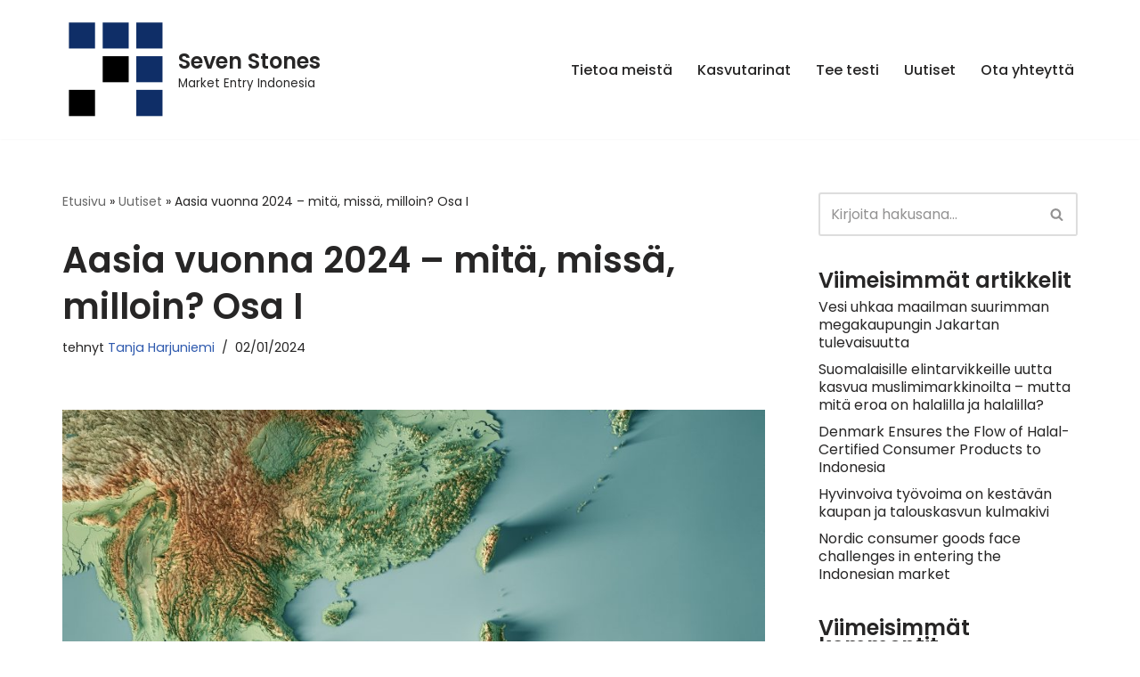

--- FILE ---
content_type: text/html; charset=UTF-8
request_url: https://sevenstonesfinland.com/aasia/aasia-vuonna-2024-mita-missa-milloin/
body_size: 15425
content:
<!DOCTYPE html>
<html lang="fi">

<head>
	
	<meta charset="UTF-8">
	<meta name="viewport" content="width=device-width, initial-scale=1, minimum-scale=1">
	<link rel="profile" href="http://gmpg.org/xfn/11">
		<meta name='robots' content='index, follow, max-image-preview:large, max-snippet:-1, max-video-preview:-1' />

	<!-- This site is optimized with the Yoast SEO plugin v26.7 - https://yoast.com/wordpress/plugins/seo/ -->
	<title>Aasia vuonna 2024 – mitä, missä, milloin? Osa I - Seven Stones</title>
	<link rel="canonical" href="https://sevenstonesfinland.com/aasia/aasia-vuonna-2024-mita-missa-milloin/" />
	<meta property="og:locale" content="fi_FI" />
	<meta property="og:type" content="article" />
	<meta property="og:title" content="Aasia vuonna 2024 – mitä, missä, milloin? Osa I - Seven Stones" />
	<meta property="og:description" content="Vuosi 2024 on vaalien ja vallanvaihdosten supervuosi Aasiassa – Presidenttitaistoa käydään Taiwanissa ja Indonesiassa." />
	<meta property="og:url" content="https://sevenstonesfinland.com/aasia/aasia-vuonna-2024-mita-missa-milloin/" />
	<meta property="og:site_name" content="Seven Stones" />
	<meta property="article:published_time" content="2024-01-02T04:32:14+00:00" />
	<meta property="article:modified_time" content="2024-01-09T06:14:15+00:00" />
	<meta property="og:image" content="https://sevenstonesfinland.com/wp-content/uploads/2023/12/Southeast-Asia-topography-scaled.jpg" />
	<meta property="og:image:width" content="2560" />
	<meta property="og:image:height" content="2560" />
	<meta property="og:image:type" content="image/jpeg" />
	<meta name="author" content="Tanja Harjuniemi" />
	<meta name="twitter:card" content="summary_large_image" />
	<meta name="twitter:label1" content="Kirjoittanut" />
	<meta name="twitter:data1" content="Tanja Harjuniemi" />
	<meta name="twitter:label2" content="Arvioitu lukuaika" />
	<meta name="twitter:data2" content="2 minuuttia" />
	<script type="application/ld+json" class="yoast-schema-graph">{"@context":"https://schema.org","@graph":[{"@type":"Article","@id":"https://sevenstonesfinland.com/aasia/aasia-vuonna-2024-mita-missa-milloin/#article","isPartOf":{"@id":"https://sevenstonesfinland.com/aasia/aasia-vuonna-2024-mita-missa-milloin/"},"author":{"name":"Tanja Harjuniemi","@id":"https://sevenstonesfinland.com/#/schema/person/7384c3247465190fbd566521224fadf2"},"headline":"Aasia vuonna 2024 – mitä, missä, milloin? Osa I","datePublished":"2024-01-02T04:32:14+00:00","dateModified":"2024-01-09T06:14:15+00:00","mainEntityOfPage":{"@id":"https://sevenstonesfinland.com/aasia/aasia-vuonna-2024-mita-missa-milloin/"},"wordCount":242,"publisher":{"@id":"https://sevenstonesfinland.com/#organization"},"image":{"@id":"https://sevenstonesfinland.com/aasia/aasia-vuonna-2024-mita-missa-milloin/#primaryimage"},"thumbnailUrl":"https://sevenstonesfinland.com/wp-content/uploads/2023/12/Southeast-Asia-topography-scaled.jpg","articleSection":["Aasia"],"inLanguage":"fi"},{"@type":"WebPage","@id":"https://sevenstonesfinland.com/aasia/aasia-vuonna-2024-mita-missa-milloin/","url":"https://sevenstonesfinland.com/aasia/aasia-vuonna-2024-mita-missa-milloin/","name":"Aasia vuonna 2024 – mitä, missä, milloin? Osa I - Seven Stones","isPartOf":{"@id":"https://sevenstonesfinland.com/#website"},"primaryImageOfPage":{"@id":"https://sevenstonesfinland.com/aasia/aasia-vuonna-2024-mita-missa-milloin/#primaryimage"},"image":{"@id":"https://sevenstonesfinland.com/aasia/aasia-vuonna-2024-mita-missa-milloin/#primaryimage"},"thumbnailUrl":"https://sevenstonesfinland.com/wp-content/uploads/2023/12/Southeast-Asia-topography-scaled.jpg","datePublished":"2024-01-02T04:32:14+00:00","dateModified":"2024-01-09T06:14:15+00:00","breadcrumb":{"@id":"https://sevenstonesfinland.com/aasia/aasia-vuonna-2024-mita-missa-milloin/#breadcrumb"},"inLanguage":"fi","potentialAction":[{"@type":"ReadAction","target":["https://sevenstonesfinland.com/aasia/aasia-vuonna-2024-mita-missa-milloin/"]}]},{"@type":"ImageObject","inLanguage":"fi","@id":"https://sevenstonesfinland.com/aasia/aasia-vuonna-2024-mita-missa-milloin/#primaryimage","url":"https://sevenstonesfinland.com/wp-content/uploads/2023/12/Southeast-Asia-topography-scaled.jpg","contentUrl":"https://sevenstonesfinland.com/wp-content/uploads/2023/12/Southeast-Asia-topography-scaled.jpg","width":2560,"height":2560,"caption":"3D Render of a Topographic Map of East Asia. All source data is in the public domain. Color texture and Rivers: Made with Natural Earth. http://www.naturalearthdata.com/downloads/10m-raster-data/10m-cross-blend-hypso/ http://www.naturalearthdata.com/downloads/10m-physical-vectors/ Relief texture: SRTM data courtesy of USGS. URL of source image: https://e4ftl01.cr.usgs.gov//MODV6_Dal_D/SRTM/SRTMGL1.003/2000.02.11/ Water texture: HIU World Water Body Limits: http://geonode.state.gov/layers/?limit=100&amp;offset=0&amp;title__icontains=World%20Water%20Body%20Limits%20Detailed%202017Mar30"},{"@type":"BreadcrumbList","@id":"https://sevenstonesfinland.com/aasia/aasia-vuonna-2024-mita-missa-milloin/#breadcrumb","itemListElement":[{"@type":"ListItem","position":1,"name":"Etusivu","item":"https://sevenstonesfinland.com/"},{"@type":"ListItem","position":2,"name":"Uutiset","item":"https://sevenstonesfinland.com/news/"},{"@type":"ListItem","position":3,"name":"Aasia vuonna 2024 – mitä, missä, milloin? Osa I"}]},{"@type":"WebSite","@id":"https://sevenstonesfinland.com/#website","url":"https://sevenstonesfinland.com/","name":"Seven Stones","description":"Market Entry Indonesia","publisher":{"@id":"https://sevenstonesfinland.com/#organization"},"potentialAction":[{"@type":"SearchAction","target":{"@type":"EntryPoint","urlTemplate":"https://sevenstonesfinland.com/?s={search_term_string}"},"query-input":{"@type":"PropertyValueSpecification","valueRequired":true,"valueName":"search_term_string"}}],"inLanguage":"fi"},{"@type":"Organization","@id":"https://sevenstonesfinland.com/#organization","name":"Seven Stones","url":"https://sevenstonesfinland.com/","logo":{"@type":"ImageObject","inLanguage":"fi","@id":"https://sevenstonesfinland.com/#/schema/logo/image/","url":"https://sevenstonesfinland.com/wp-content/uploads/2020/12/web-agency-logo-3.png","contentUrl":"https://sevenstonesfinland.com/wp-content/uploads/2020/12/web-agency-logo-3.png","width":200,"height":200,"caption":"Seven Stones"},"image":{"@id":"https://sevenstonesfinland.com/#/schema/logo/image/"}},{"@type":"Person","@id":"https://sevenstonesfinland.com/#/schema/person/7384c3247465190fbd566521224fadf2","name":"Tanja Harjuniemi","image":{"@type":"ImageObject","inLanguage":"fi","@id":"https://sevenstonesfinland.com/#/schema/person/image/","url":"https://secure.gravatar.com/avatar/540f56993b331ee72f7dcc2a6b0bffea246a9a31b1ed10bc2893b363943f1ea2?s=96&d=mm&r=g","contentUrl":"https://secure.gravatar.com/avatar/540f56993b331ee72f7dcc2a6b0bffea246a9a31b1ed10bc2893b363943f1ea2?s=96&d=mm&r=g","caption":"Tanja Harjuniemi"},"url":"https://sevenstonesfinland.com/author/tanjaharjuniemi/"}]}</script>
	<!-- / Yoast SEO plugin. -->


<link rel='dns-prefetch' href='//fonts.googleapis.com' />
<link rel='dns-prefetch' href='//www.googletagmanager.com' />
<link rel="alternate" type="application/rss+xml" title="Seven Stones &raquo; syöte" href="https://sevenstonesfinland.com/feed/" />
<link rel="alternate" type="application/rss+xml" title="Seven Stones &raquo; kommenttien syöte" href="https://sevenstonesfinland.com/comments/feed/" />
<link rel="alternate" title="oEmbed (JSON)" type="application/json+oembed" href="https://sevenstonesfinland.com/wp-json/oembed/1.0/embed?url=https%3A%2F%2Fsevenstonesfinland.com%2Faasia%2Faasia-vuonna-2024-mita-missa-milloin%2F" />
<link rel="alternate" title="oEmbed (XML)" type="text/xml+oembed" href="https://sevenstonesfinland.com/wp-json/oembed/1.0/embed?url=https%3A%2F%2Fsevenstonesfinland.com%2Faasia%2Faasia-vuonna-2024-mita-missa-milloin%2F&#038;format=xml" />
<style id='wp-img-auto-sizes-contain-inline-css'>
img:is([sizes=auto i],[sizes^="auto," i]){contain-intrinsic-size:3000px 1500px}
/*# sourceURL=wp-img-auto-sizes-contain-inline-css */
</style>

<style id='wp-emoji-styles-inline-css'>

	img.wp-smiley, img.emoji {
		display: inline !important;
		border: none !important;
		box-shadow: none !important;
		height: 1em !important;
		width: 1em !important;
		margin: 0 0.07em !important;
		vertical-align: -0.1em !important;
		background: none !important;
		padding: 0 !important;
	}
/*# sourceURL=wp-emoji-styles-inline-css */
</style>
<link rel='stylesheet' id='wp-block-library-css' href='https://sevenstonesfinland.com/wp-includes/css/dist/block-library/style.min.css?ver=6.9' media='all' />
<style id='wp-block-paragraph-inline-css'>
.is-small-text{font-size:.875em}.is-regular-text{font-size:1em}.is-large-text{font-size:2.25em}.is-larger-text{font-size:3em}.has-drop-cap:not(:focus):first-letter{float:left;font-size:8.4em;font-style:normal;font-weight:100;line-height:.68;margin:.05em .1em 0 0;text-transform:uppercase}body.rtl .has-drop-cap:not(:focus):first-letter{float:none;margin-left:.1em}p.has-drop-cap.has-background{overflow:hidden}:root :where(p.has-background){padding:1.25em 2.375em}:where(p.has-text-color:not(.has-link-color)) a{color:inherit}p.has-text-align-left[style*="writing-mode:vertical-lr"],p.has-text-align-right[style*="writing-mode:vertical-rl"]{rotate:180deg}
/*# sourceURL=https://sevenstonesfinland.com/wp-includes/blocks/paragraph/style.min.css */
</style>
<style id='global-styles-inline-css'>
:root{--wp--preset--aspect-ratio--square: 1;--wp--preset--aspect-ratio--4-3: 4/3;--wp--preset--aspect-ratio--3-4: 3/4;--wp--preset--aspect-ratio--3-2: 3/2;--wp--preset--aspect-ratio--2-3: 2/3;--wp--preset--aspect-ratio--16-9: 16/9;--wp--preset--aspect-ratio--9-16: 9/16;--wp--preset--color--black: #000000;--wp--preset--color--cyan-bluish-gray: #abb8c3;--wp--preset--color--white: #ffffff;--wp--preset--color--pale-pink: #f78da7;--wp--preset--color--vivid-red: #cf2e2e;--wp--preset--color--luminous-vivid-orange: #ff6900;--wp--preset--color--luminous-vivid-amber: #fcb900;--wp--preset--color--light-green-cyan: #7bdcb5;--wp--preset--color--vivid-green-cyan: #00d084;--wp--preset--color--pale-cyan-blue: #8ed1fc;--wp--preset--color--vivid-cyan-blue: #0693e3;--wp--preset--color--vivid-purple: #9b51e0;--wp--preset--color--neve-link-color: var(--nv-primary-accent);--wp--preset--color--neve-link-hover-color: var(--nv-secondary-accent);--wp--preset--color--nv-site-bg: var(--nv-site-bg);--wp--preset--color--nv-light-bg: var(--nv-light-bg);--wp--preset--color--nv-dark-bg: var(--nv-dark-bg);--wp--preset--color--neve-text-color: var(--nv-text-color);--wp--preset--color--nv-text-dark-bg: var(--nv-text-dark-bg);--wp--preset--color--nv-c-1: var(--nv-c-1);--wp--preset--color--nv-c-2: var(--nv-c-2);--wp--preset--gradient--vivid-cyan-blue-to-vivid-purple: linear-gradient(135deg,rgb(6,147,227) 0%,rgb(155,81,224) 100%);--wp--preset--gradient--light-green-cyan-to-vivid-green-cyan: linear-gradient(135deg,rgb(122,220,180) 0%,rgb(0,208,130) 100%);--wp--preset--gradient--luminous-vivid-amber-to-luminous-vivid-orange: linear-gradient(135deg,rgb(252,185,0) 0%,rgb(255,105,0) 100%);--wp--preset--gradient--luminous-vivid-orange-to-vivid-red: linear-gradient(135deg,rgb(255,105,0) 0%,rgb(207,46,46) 100%);--wp--preset--gradient--very-light-gray-to-cyan-bluish-gray: linear-gradient(135deg,rgb(238,238,238) 0%,rgb(169,184,195) 100%);--wp--preset--gradient--cool-to-warm-spectrum: linear-gradient(135deg,rgb(74,234,220) 0%,rgb(151,120,209) 20%,rgb(207,42,186) 40%,rgb(238,44,130) 60%,rgb(251,105,98) 80%,rgb(254,248,76) 100%);--wp--preset--gradient--blush-light-purple: linear-gradient(135deg,rgb(255,206,236) 0%,rgb(152,150,240) 100%);--wp--preset--gradient--blush-bordeaux: linear-gradient(135deg,rgb(254,205,165) 0%,rgb(254,45,45) 50%,rgb(107,0,62) 100%);--wp--preset--gradient--luminous-dusk: linear-gradient(135deg,rgb(255,203,112) 0%,rgb(199,81,192) 50%,rgb(65,88,208) 100%);--wp--preset--gradient--pale-ocean: linear-gradient(135deg,rgb(255,245,203) 0%,rgb(182,227,212) 50%,rgb(51,167,181) 100%);--wp--preset--gradient--electric-grass: linear-gradient(135deg,rgb(202,248,128) 0%,rgb(113,206,126) 100%);--wp--preset--gradient--midnight: linear-gradient(135deg,rgb(2,3,129) 0%,rgb(40,116,252) 100%);--wp--preset--font-size--small: 13px;--wp--preset--font-size--medium: 20px;--wp--preset--font-size--large: 36px;--wp--preset--font-size--x-large: 42px;--wp--preset--spacing--20: 0.44rem;--wp--preset--spacing--30: 0.67rem;--wp--preset--spacing--40: 1rem;--wp--preset--spacing--50: 1.5rem;--wp--preset--spacing--60: 2.25rem;--wp--preset--spacing--70: 3.38rem;--wp--preset--spacing--80: 5.06rem;--wp--preset--shadow--natural: 6px 6px 9px rgba(0, 0, 0, 0.2);--wp--preset--shadow--deep: 12px 12px 50px rgba(0, 0, 0, 0.4);--wp--preset--shadow--sharp: 6px 6px 0px rgba(0, 0, 0, 0.2);--wp--preset--shadow--outlined: 6px 6px 0px -3px rgb(255, 255, 255), 6px 6px rgb(0, 0, 0);--wp--preset--shadow--crisp: 6px 6px 0px rgb(0, 0, 0);}:where(.is-layout-flex){gap: 0.5em;}:where(.is-layout-grid){gap: 0.5em;}body .is-layout-flex{display: flex;}.is-layout-flex{flex-wrap: wrap;align-items: center;}.is-layout-flex > :is(*, div){margin: 0;}body .is-layout-grid{display: grid;}.is-layout-grid > :is(*, div){margin: 0;}:where(.wp-block-columns.is-layout-flex){gap: 2em;}:where(.wp-block-columns.is-layout-grid){gap: 2em;}:where(.wp-block-post-template.is-layout-flex){gap: 1.25em;}:where(.wp-block-post-template.is-layout-grid){gap: 1.25em;}.has-black-color{color: var(--wp--preset--color--black) !important;}.has-cyan-bluish-gray-color{color: var(--wp--preset--color--cyan-bluish-gray) !important;}.has-white-color{color: var(--wp--preset--color--white) !important;}.has-pale-pink-color{color: var(--wp--preset--color--pale-pink) !important;}.has-vivid-red-color{color: var(--wp--preset--color--vivid-red) !important;}.has-luminous-vivid-orange-color{color: var(--wp--preset--color--luminous-vivid-orange) !important;}.has-luminous-vivid-amber-color{color: var(--wp--preset--color--luminous-vivid-amber) !important;}.has-light-green-cyan-color{color: var(--wp--preset--color--light-green-cyan) !important;}.has-vivid-green-cyan-color{color: var(--wp--preset--color--vivid-green-cyan) !important;}.has-pale-cyan-blue-color{color: var(--wp--preset--color--pale-cyan-blue) !important;}.has-vivid-cyan-blue-color{color: var(--wp--preset--color--vivid-cyan-blue) !important;}.has-vivid-purple-color{color: var(--wp--preset--color--vivid-purple) !important;}.has-neve-link-color-color{color: var(--wp--preset--color--neve-link-color) !important;}.has-neve-link-hover-color-color{color: var(--wp--preset--color--neve-link-hover-color) !important;}.has-nv-site-bg-color{color: var(--wp--preset--color--nv-site-bg) !important;}.has-nv-light-bg-color{color: var(--wp--preset--color--nv-light-bg) !important;}.has-nv-dark-bg-color{color: var(--wp--preset--color--nv-dark-bg) !important;}.has-neve-text-color-color{color: var(--wp--preset--color--neve-text-color) !important;}.has-nv-text-dark-bg-color{color: var(--wp--preset--color--nv-text-dark-bg) !important;}.has-nv-c-1-color{color: var(--wp--preset--color--nv-c-1) !important;}.has-nv-c-2-color{color: var(--wp--preset--color--nv-c-2) !important;}.has-black-background-color{background-color: var(--wp--preset--color--black) !important;}.has-cyan-bluish-gray-background-color{background-color: var(--wp--preset--color--cyan-bluish-gray) !important;}.has-white-background-color{background-color: var(--wp--preset--color--white) !important;}.has-pale-pink-background-color{background-color: var(--wp--preset--color--pale-pink) !important;}.has-vivid-red-background-color{background-color: var(--wp--preset--color--vivid-red) !important;}.has-luminous-vivid-orange-background-color{background-color: var(--wp--preset--color--luminous-vivid-orange) !important;}.has-luminous-vivid-amber-background-color{background-color: var(--wp--preset--color--luminous-vivid-amber) !important;}.has-light-green-cyan-background-color{background-color: var(--wp--preset--color--light-green-cyan) !important;}.has-vivid-green-cyan-background-color{background-color: var(--wp--preset--color--vivid-green-cyan) !important;}.has-pale-cyan-blue-background-color{background-color: var(--wp--preset--color--pale-cyan-blue) !important;}.has-vivid-cyan-blue-background-color{background-color: var(--wp--preset--color--vivid-cyan-blue) !important;}.has-vivid-purple-background-color{background-color: var(--wp--preset--color--vivid-purple) !important;}.has-neve-link-color-background-color{background-color: var(--wp--preset--color--neve-link-color) !important;}.has-neve-link-hover-color-background-color{background-color: var(--wp--preset--color--neve-link-hover-color) !important;}.has-nv-site-bg-background-color{background-color: var(--wp--preset--color--nv-site-bg) !important;}.has-nv-light-bg-background-color{background-color: var(--wp--preset--color--nv-light-bg) !important;}.has-nv-dark-bg-background-color{background-color: var(--wp--preset--color--nv-dark-bg) !important;}.has-neve-text-color-background-color{background-color: var(--wp--preset--color--neve-text-color) !important;}.has-nv-text-dark-bg-background-color{background-color: var(--wp--preset--color--nv-text-dark-bg) !important;}.has-nv-c-1-background-color{background-color: var(--wp--preset--color--nv-c-1) !important;}.has-nv-c-2-background-color{background-color: var(--wp--preset--color--nv-c-2) !important;}.has-black-border-color{border-color: var(--wp--preset--color--black) !important;}.has-cyan-bluish-gray-border-color{border-color: var(--wp--preset--color--cyan-bluish-gray) !important;}.has-white-border-color{border-color: var(--wp--preset--color--white) !important;}.has-pale-pink-border-color{border-color: var(--wp--preset--color--pale-pink) !important;}.has-vivid-red-border-color{border-color: var(--wp--preset--color--vivid-red) !important;}.has-luminous-vivid-orange-border-color{border-color: var(--wp--preset--color--luminous-vivid-orange) !important;}.has-luminous-vivid-amber-border-color{border-color: var(--wp--preset--color--luminous-vivid-amber) !important;}.has-light-green-cyan-border-color{border-color: var(--wp--preset--color--light-green-cyan) !important;}.has-vivid-green-cyan-border-color{border-color: var(--wp--preset--color--vivid-green-cyan) !important;}.has-pale-cyan-blue-border-color{border-color: var(--wp--preset--color--pale-cyan-blue) !important;}.has-vivid-cyan-blue-border-color{border-color: var(--wp--preset--color--vivid-cyan-blue) !important;}.has-vivid-purple-border-color{border-color: var(--wp--preset--color--vivid-purple) !important;}.has-neve-link-color-border-color{border-color: var(--wp--preset--color--neve-link-color) !important;}.has-neve-link-hover-color-border-color{border-color: var(--wp--preset--color--neve-link-hover-color) !important;}.has-nv-site-bg-border-color{border-color: var(--wp--preset--color--nv-site-bg) !important;}.has-nv-light-bg-border-color{border-color: var(--wp--preset--color--nv-light-bg) !important;}.has-nv-dark-bg-border-color{border-color: var(--wp--preset--color--nv-dark-bg) !important;}.has-neve-text-color-border-color{border-color: var(--wp--preset--color--neve-text-color) !important;}.has-nv-text-dark-bg-border-color{border-color: var(--wp--preset--color--nv-text-dark-bg) !important;}.has-nv-c-1-border-color{border-color: var(--wp--preset--color--nv-c-1) !important;}.has-nv-c-2-border-color{border-color: var(--wp--preset--color--nv-c-2) !important;}.has-vivid-cyan-blue-to-vivid-purple-gradient-background{background: var(--wp--preset--gradient--vivid-cyan-blue-to-vivid-purple) !important;}.has-light-green-cyan-to-vivid-green-cyan-gradient-background{background: var(--wp--preset--gradient--light-green-cyan-to-vivid-green-cyan) !important;}.has-luminous-vivid-amber-to-luminous-vivid-orange-gradient-background{background: var(--wp--preset--gradient--luminous-vivid-amber-to-luminous-vivid-orange) !important;}.has-luminous-vivid-orange-to-vivid-red-gradient-background{background: var(--wp--preset--gradient--luminous-vivid-orange-to-vivid-red) !important;}.has-very-light-gray-to-cyan-bluish-gray-gradient-background{background: var(--wp--preset--gradient--very-light-gray-to-cyan-bluish-gray) !important;}.has-cool-to-warm-spectrum-gradient-background{background: var(--wp--preset--gradient--cool-to-warm-spectrum) !important;}.has-blush-light-purple-gradient-background{background: var(--wp--preset--gradient--blush-light-purple) !important;}.has-blush-bordeaux-gradient-background{background: var(--wp--preset--gradient--blush-bordeaux) !important;}.has-luminous-dusk-gradient-background{background: var(--wp--preset--gradient--luminous-dusk) !important;}.has-pale-ocean-gradient-background{background: var(--wp--preset--gradient--pale-ocean) !important;}.has-electric-grass-gradient-background{background: var(--wp--preset--gradient--electric-grass) !important;}.has-midnight-gradient-background{background: var(--wp--preset--gradient--midnight) !important;}.has-small-font-size{font-size: var(--wp--preset--font-size--small) !important;}.has-medium-font-size{font-size: var(--wp--preset--font-size--medium) !important;}.has-large-font-size{font-size: var(--wp--preset--font-size--large) !important;}.has-x-large-font-size{font-size: var(--wp--preset--font-size--x-large) !important;}
/*# sourceURL=global-styles-inline-css */
</style>

<style id='classic-theme-styles-inline-css'>
/*! This file is auto-generated */
.wp-block-button__link{color:#fff;background-color:#32373c;border-radius:9999px;box-shadow:none;text-decoration:none;padding:calc(.667em + 2px) calc(1.333em + 2px);font-size:1.125em}.wp-block-file__button{background:#32373c;color:#fff;text-decoration:none}
/*# sourceURL=/wp-includes/css/classic-themes.min.css */
</style>
<link rel='stylesheet' id='neve-style-css' href='https://sevenstonesfinland.com/wp-content/themes/neve/style-main-new.min.css?ver=4.2.2' media='all' />
<style id='neve-style-inline-css'>
h1 {font-family: var(--h1fontfamily);}h2 {font-family: var(--h2fontfamily);}h3 {font-family: var(--h3fontfamily);}h4 {font-family: var(--h4fontfamily);}h5 {font-family: var(--h5fontfamily);}h6 {font-family: var(--h6fontfamily);}.is-menu-sidebar .header-menu-sidebar { visibility: visible; }.is-menu-sidebar.menu_sidebar_slide_left .header-menu-sidebar { transform: translate3d(0, 0, 0); left: 0; }.is-menu-sidebar.menu_sidebar_slide_right .header-menu-sidebar { transform: translate3d(0, 0, 0); right: 0; }.is-menu-sidebar.menu_sidebar_pull_right .header-menu-sidebar, .is-menu-sidebar.menu_sidebar_pull_left .header-menu-sidebar { transform: translateX(0); }.is-menu-sidebar.menu_sidebar_dropdown .header-menu-sidebar { height: auto; }.is-menu-sidebar.menu_sidebar_dropdown .header-menu-sidebar-inner { max-height: 400px; padding: 20px 0; }.is-menu-sidebar.menu_sidebar_full_canvas .header-menu-sidebar { opacity: 1; }.header-menu-sidebar .menu-item-nav-search:not(.floating) { pointer-events: none; }.header-menu-sidebar .menu-item-nav-search .is-menu-sidebar { pointer-events: unset; }@media screen and (max-width: 960px) { .builder-item.cr .item--inner { --textalign: center; --justify: center; } }
.nv-meta-list li.meta:not(:last-child):after { content:"/" }.nv-meta-list .no-mobile{
			display:none;
		}.nv-meta-list li.last::after{
			content: ""!important;
		}@media (min-width: 769px) {
			.nv-meta-list .no-mobile {
				display: inline-block;
			}
			.nv-meta-list li.last:not(:last-child)::after {
		 		content: "/" !important;
			}
		}
 :root{ --container: 748px;--postwidth:100%; --primarybtnbg: var(--nv-primary-accent); --primarybtnhoverbg: var(--nv-primary-accent); --primarybtncolor: #fff; --secondarybtncolor: var(--nv-primary-accent); --primarybtnhovercolor: #fff; --secondarybtnhovercolor: var(--nv-primary-accent);--primarybtnborderradius:3px;--secondarybtnborderradius:3px;--secondarybtnborderwidth:3px;--btnpadding:13px 15px;--primarybtnpadding:13px 15px;--secondarybtnpadding:calc(13px - 3px) calc(15px - 3px); --bodyfontfamily: Poppins; --bodyfontsize: 15px; --bodylineheight: 1.6em; --bodyletterspacing: 0px; --bodyfontweight: 400; --bodytexttransform: none; --headingsfontfamily: Poppins; --h1fontfamily: Poppins; --h1fontsize: 36px; --h1fontweight: 600; --h1lineheight: 1.2em; --h1letterspacing: 0px; --h1texttransform: none; --h2fontfamily: Poppins; --h2fontsize: 28px; --h2fontweight: 600; --h2lineheight: 1.3em; --h2letterspacing: 0px; --h2texttransform: none; --h3fontfamily: Poppins; --h3fontsize: 24px; --h3fontweight: 600; --h3lineheight: 1.4em; --h3letterspacing: 0px; --h3texttransform: none; --h4fontfamily: Poppins; --h4fontsize: 20px; --h4fontweight: 600; --h4lineheight: 1.6em; --h4letterspacing: 0px; --h4texttransform: none; --h5fontfamily: Poppins; --h5fontsize: 16px; --h5fontweight: 600; --h5lineheight: 1.6em; --h5letterspacing: 0px; --h5texttransform: none; --h6fontfamily: Poppins; --h6fontsize: 14px; --h6fontweight: 600; --h6lineheight: 1.6em; --h6letterspacing: 0px; --h6texttransform: none;--formfieldborderwidth:2px;--formfieldborderradius:3px; --formfieldbgcolor: var(--nv-site-bg); --formfieldbordercolor: #dddddd; --formfieldcolor: var(--nv-text-color);--formfieldpadding:10px 12px; } .nv-index-posts{ --borderradius:0px; } .has-neve-button-color-color{ color: var(--nv-primary-accent)!important; } .has-neve-button-color-background-color{ background-color: var(--nv-primary-accent)!important; } .single-post-container .alignfull > [class*="__inner-container"], .single-post-container .alignwide > [class*="__inner-container"]{ max-width:718px } .nv-meta-list{ --avatarsize: 20px; } .single .nv-meta-list{ --avatarsize: 20px; } .blog .blog-entry-title, .archive .blog-entry-title{ --fontweight: 600; } .blog .entry-summary, .archive .entry-summary, .blog .post-pages-links{ --fontweight: none; } .blog .nv-meta-list li, .archive .nv-meta-list li{ --fontweight: none; } .nv-post-cover{ --height: 250px;--padding:40px 15px;--justify: flex-start; --textalign: left; --valign: center; } .nv-post-cover .nv-title-meta-wrap, .nv-page-title-wrap, .entry-header{ --textalign: left; } .nv-is-boxed.nv-title-meta-wrap{ --padding:40px 15px; --bgcolor: var(--nv-dark-bg); } .nv-overlay{ --opacity: 50; --blendmode: normal; } .nv-is-boxed.nv-comments-wrap{ --padding:20px; } .nv-is-boxed.comment-respond{ --padding:20px; } .single:not(.single-product), .page{ --c-vspace:0 0 0 0;; } .scroll-to-top{ --color: var(--nv-text-dark-bg);--padding:8px 10px; --borderradius: 3px; --bgcolor: var(--nv-primary-accent); --hovercolor: var(--nv-text-dark-bg); --hoverbgcolor: var(--nv-primary-accent);--size:16px; } .global-styled{ --bgcolor: var(--nv-site-bg); } .header-top{ --rowbcolor: var(--nv-light-bg); --color: var(--nv-text-color); --bgcolor: var(--nv-site-bg); } .header-main{ --rowbcolor: var(--nv-light-bg); --color: var(--nv-text-color); --bgcolor: var(--nv-site-bg); } .header-bottom{ --rowbcolor: var(--nv-light-bg); --color: var(--nv-text-color); --bgcolor: var(--nv-site-bg); } .header-menu-sidebar-bg{ --justify: flex-start; --textalign: left;--flexg: 1;--wrapdropdownwidth: auto; --color: var(--nv-text-color); --bgcolor: var(--nv-site-bg); } .header-menu-sidebar{ width: 360px; } .builder-item--logo{ --maxwidth: 120px; --fs: 24px;--padding:10px 0;--margin:0; --textalign: left;--justify: flex-start; } .builder-item--nav-icon,.header-menu-sidebar .close-sidebar-panel .navbar-toggle{ --borderradius:0; } .builder-item--nav-icon{ --label-margin:0 5px 0 0;;--padding:10px 15px;--margin:0; } .builder-item--primary-menu{ --hovercolor: var(--nv-secondary-accent); --hovertextcolor: var(--nv-text-color); --activecolor: var(--nv-primary-accent); --spacing: 20px; --height: 25px;--padding:0;--margin:0; --fontsize: 1em; --lineheight: 1.6; --letterspacing: 0px; --fontweight: 500; --texttransform: none; --iconsize: 1em; } .hfg-is-group.has-primary-menu .inherit-ff{ --inheritedfw: 500; } .footer-top-inner .row{ grid-template-columns:1fr; --valign: flex-start; } .footer-top{ --rowbcolor: var(--nv-light-bg); --color: var(--nv-site-bg); --bgcolor: #01216b; } .footer-main-inner .row{ grid-template-columns:1fr 1fr 1fr; --valign: flex-start; } .footer-main{ --rowbcolor: var(--nv-light-bg); --color: var(--nv-text-color); --bgcolor: var(--nv-light-bg); } .footer-bottom-inner .row{ grid-template-columns:1fr 1fr 1fr; --valign: flex-start; } .footer-bottom{ --rowbcolor: var(--nv-light-bg); --color: var(--nv-text-dark-bg); --bgcolor: var(--nv-light-bg); } .builder-item--footer-one-widgets{ --padding:0;--margin:0; --textalign: left;--justify: flex-start; } .builder-item--footer-two-widgets{ --padding:0;--margin:0; --textalign: left;--justify: flex-start; } .builder-item--footer-three-widgets{ --padding:0;--margin:0; --textalign: left;--justify: flex-start; } .builder-item--footer-four-widgets{ --padding:0;--margin:0; --textalign: left;--justify: flex-start; } @media(min-width: 576px){ :root{ --container: 992px;--postwidth:100%;--btnpadding:13px 15px;--primarybtnpadding:13px 15px;--secondarybtnpadding:calc(13px - 3px) calc(15px - 3px); --bodyfontsize: 16px; --bodylineheight: 1.6em; --bodyletterspacing: 0px; --h1fontsize: 38px; --h1lineheight: 1.2em; --h1letterspacing: 0px; --h2fontsize: 30px; --h2lineheight: 1.2em; --h2letterspacing: 0px; --h3fontsize: 26px; --h3lineheight: 1.4em; --h3letterspacing: 0px; --h4fontsize: 22px; --h4lineheight: 1.5em; --h4letterspacing: 0px; --h5fontsize: 18px; --h5lineheight: 1.6em; --h5letterspacing: 0px; --h6fontsize: 14px; --h6lineheight: 1.6em; --h6letterspacing: 0px; } .single-post-container .alignfull > [class*="__inner-container"], .single-post-container .alignwide > [class*="__inner-container"]{ max-width:962px } .nv-meta-list{ --avatarsize: 20px; } .single .nv-meta-list{ --avatarsize: 20px; } .nv-post-cover{ --height: 320px;--padding:60px 30px;--justify: flex-start; --textalign: left; --valign: center; } .nv-post-cover .nv-title-meta-wrap, .nv-page-title-wrap, .entry-header{ --textalign: left; } .nv-is-boxed.nv-title-meta-wrap{ --padding:60px 30px; } .nv-is-boxed.nv-comments-wrap{ --padding:30px; } .nv-is-boxed.comment-respond{ --padding:30px; } .single:not(.single-product), .page{ --c-vspace:0 0 0 0;; } .scroll-to-top{ --padding:8px 10px;--size:16px; } .header-menu-sidebar-bg{ --justify: flex-start; --textalign: left;--flexg: 1;--wrapdropdownwidth: auto; } .header-menu-sidebar{ width: 360px; } .builder-item--logo{ --maxwidth: 120px; --fs: 24px;--padding:10px 0;--margin:0; --textalign: left;--justify: flex-start; } .builder-item--nav-icon{ --label-margin:0 5px 0 0;;--padding:10px 15px;--margin:0; } .builder-item--primary-menu{ --spacing: 20px; --height: 25px;--padding:0;--margin:0; --fontsize: 1em; --lineheight: 1.6; --letterspacing: 0px; --iconsize: 1em; } .builder-item--footer-one-widgets{ --padding:0;--margin:0; --textalign: left;--justify: flex-start; } .builder-item--footer-two-widgets{ --padding:0;--margin:0; --textalign: left;--justify: flex-start; } .builder-item--footer-three-widgets{ --padding:0;--margin:0; --textalign: left;--justify: flex-start; } .builder-item--footer-four-widgets{ --padding:0;--margin:0; --textalign: left;--justify: flex-start; } }@media(min-width: 960px){ :root{ --container: 1170px;--postwidth:100%;--btnpadding:13px 15px;--primarybtnpadding:13px 15px;--secondarybtnpadding:calc(13px - 3px) calc(15px - 3px); --bodyfontsize: 16px; --bodylineheight: 1.3em; --bodyletterspacing: 0px; --h1fontsize: 40px; --h1lineheight: 1.3em; --h1letterspacing: 0px; --h2fontsize: 32px; --h2lineheight: 1.3em; --h2letterspacing: 0px; --h3fontsize: 28px; --h3lineheight: 1.3em; --h3letterspacing: 0px; --h4fontsize: 24px; --h4lineheight: 1.3em; --h4letterspacing: 0px; --h5fontsize: 20px; --h5lineheight: 1.3em; --h5letterspacing: 0px; --h6fontsize: 16px; --h6lineheight: 1.3em; --h6letterspacing: 0px; } body:not(.single):not(.archive):not(.blog):not(.search):not(.error404) .neve-main > .container .col, body.post-type-archive-course .neve-main > .container .col, body.post-type-archive-llms_membership .neve-main > .container .col{ max-width: 100%; } body:not(.single):not(.archive):not(.blog):not(.search):not(.error404) .nv-sidebar-wrap, body.post-type-archive-course .nv-sidebar-wrap, body.post-type-archive-llms_membership .nv-sidebar-wrap{ max-width: 0%; } .neve-main > .archive-container .nv-index-posts.col{ max-width: 100%; } .neve-main > .archive-container .nv-sidebar-wrap{ max-width: 0%; } .neve-main > .single-post-container .nv-single-post-wrap.col{ max-width: 70%; } .single-post-container .alignfull > [class*="__inner-container"], .single-post-container .alignwide > [class*="__inner-container"]{ max-width:789px } .container-fluid.single-post-container .alignfull > [class*="__inner-container"], .container-fluid.single-post-container .alignwide > [class*="__inner-container"]{ max-width:calc(70% + 15px) } .neve-main > .single-post-container .nv-sidebar-wrap{ max-width: 30%; } .nv-meta-list{ --avatarsize: 20px; } .single .nv-meta-list{ --avatarsize: 20px; } .blog .blog-entry-title, .archive .blog-entry-title{ --fontsize: 28px; --lineheight: 1.3em; --letterspacing: 0px; } .blog .entry-summary, .archive .entry-summary, .blog .post-pages-links{ --fontsize: 16px; --lineheight: 1.3em; } .blog .nv-meta-list li, .archive .nv-meta-list li{ --fontsize: 12px; --lineheight: 1.3em; } .nv-post-cover{ --height: 400px;--padding:60px 40px;--justify: flex-start; --textalign: left; --valign: center; } .nv-post-cover .nv-title-meta-wrap, .nv-page-title-wrap, .entry-header{ --textalign: left; } .nv-is-boxed.nv-title-meta-wrap{ --padding:60px 40px; } .nv-is-boxed.nv-comments-wrap{ --padding:40px; } .nv-is-boxed.comment-respond{ --padding:40px; } .single:not(.single-product), .page{ --c-vspace:0 0 0 0;; } .scroll-to-top{ --padding:8px 10px;--size:16px; } .header-menu-sidebar-bg{ --justify: flex-start; --textalign: left;--flexg: 1;--wrapdropdownwidth: auto; } .header-menu-sidebar{ width: 360px; } .builder-item--logo{ --maxwidth: 120px; --fs: 24px;--padding:10px 0;--margin:0; --textalign: left;--justify: flex-start; } .builder-item--nav-icon{ --label-margin:0 5px 0 0;;--padding:10px 15px;--margin:0; } .builder-item--primary-menu{ --spacing: 20px; --height: 25px;--padding:0;--margin:0; --fontsize: 1em; --lineheight: 1.6; --letterspacing: 0px; --iconsize: 1em; } .builder-item--footer-one-widgets{ --padding:0;--margin:0; --textalign: left;--justify: flex-start; } .builder-item--footer-two-widgets{ --padding:0;--margin:0; --textalign: left;--justify: flex-start; } .builder-item--footer-three-widgets{ --padding:0;--margin:0; --textalign: left;--justify: flex-start; } .builder-item--footer-four-widgets{ --padding:0;--margin:0; --textalign: left;--justify: flex-start; } }.scroll-to-top {right: 20px; border: none; position: fixed; bottom: 30px; display: none; opacity: 0; visibility: hidden; transition: opacity 0.3s ease-in-out, visibility 0.3s ease-in-out; align-items: center; justify-content: center; z-index: 999; } @supports (-webkit-overflow-scrolling: touch) { .scroll-to-top { bottom: 74px; } } .scroll-to-top.image { background-position: center; } .scroll-to-top .scroll-to-top-image { width: 100%; height: 100%; } .scroll-to-top .scroll-to-top-label { margin: 0; padding: 5px; } .scroll-to-top:hover { text-decoration: none; } .scroll-to-top.scroll-to-top-left {left: 20px; right: unset;} .scroll-to-top.scroll-show-mobile { display: flex; } @media (min-width: 960px) { .scroll-to-top { display: flex; } }.scroll-to-top { color: var(--color); padding: var(--padding); border-radius: var(--borderradius); background: var(--bgcolor); } .scroll-to-top:hover, .scroll-to-top:focus { color: var(--hovercolor); background: var(--hoverbgcolor); } .scroll-to-top-icon, .scroll-to-top.image .scroll-to-top-image { width: var(--size); height: var(--size); } .scroll-to-top-image { background-image: var(--bgimage); background-size: cover; }:root{--nv-primary-accent:#2f5aae;--nv-secondary-accent:#2f5aae;--nv-site-bg:#ffffff;--nv-light-bg:#f4f5f7;--nv-dark-bg:#121212;--nv-text-color:#272626;--nv-text-dark-bg:#ffffff;--nv-c-1:#9463ae;--nv-c-2:#be574b;--nv-fallback-ff:Arial, Helvetica, sans-serif;}
/*# sourceURL=neve-style-inline-css */
</style>
<link rel='stylesheet' id='neve-google-font-poppins-css' href='//fonts.googleapis.com/css?family=Poppins%3A400%2C600%2C500&#038;display=swap&#038;ver=4.2.2' media='all' />
<link rel="https://api.w.org/" href="https://sevenstonesfinland.com/wp-json/" /><link rel="alternate" title="JSON" type="application/json" href="https://sevenstonesfinland.com/wp-json/wp/v2/posts/1360" /><link rel="EditURI" type="application/rsd+xml" title="RSD" href="https://sevenstonesfinland.com/xmlrpc.php?rsd" />
<meta name="generator" content="WordPress 6.9" />
<link rel='shortlink' href='https://sevenstonesfinland.com/?p=1360' />
<script type="text/javascript">if(!window._buttonizer) { window._buttonizer = {}; };var _buttonizer_page_data = {"language":"fi"};window._buttonizer.data = { ..._buttonizer_page_data, ...window._buttonizer.data };</script><meta name="generator" content="Site Kit by Google 1.170.0" /><style>.recentcomments a{display:inline !important;padding:0 !important;margin:0 !important;}</style>
<!-- Google Tag Manager snippet added by Site Kit -->
<script>
			( function( w, d, s, l, i ) {
				w[l] = w[l] || [];
				w[l].push( {'gtm.start': new Date().getTime(), event: 'gtm.js'} );
				var f = d.getElementsByTagName( s )[0],
					j = d.createElement( s ), dl = l != 'dataLayer' ? '&l=' + l : '';
				j.async = true;
				j.src = 'https://www.googletagmanager.com/gtm.js?id=' + i + dl;
				f.parentNode.insertBefore( j, f );
			} )( window, document, 'script', 'dataLayer', 'GTM-PQNPW7Q' );
			
</script>

<!-- End Google Tag Manager snippet added by Site Kit -->

	</head>

<body  class="wp-singular post-template-default single single-post postid-1360 single-format-standard wp-custom-logo wp-theme-neve  nv-blog-default nv-sidebar-right menu_sidebar_slide_left" id="neve_body"  >
		<!-- Google Tag Manager (noscript) snippet added by Site Kit -->
		<noscript>
			<iframe src="https://www.googletagmanager.com/ns.html?id=GTM-PQNPW7Q" height="0" width="0" style="display:none;visibility:hidden"></iframe>
		</noscript>
		<!-- End Google Tag Manager (noscript) snippet added by Site Kit -->
		<div class="wrapper">
	
	<header class="header"  >
		<a class="neve-skip-link show-on-focus" href="#content" >
			Siirry suoraan sisältöön		</a>
		<div id="header-grid"  class="hfg_header site-header">
	
<nav class="header--row header-main hide-on-mobile hide-on-tablet layout-full-contained nv-navbar header--row"
	data-row-id="main" data-show-on="desktop">

	<div
		class="header--row-inner header-main-inner">
		<div class="container">
			<div
				class="row row--wrapper"
				data-section="hfg_header_layout_main" >
				<div class="hfg-slot left"><div class="builder-item desktop-left"><div class="item--inner builder-item--logo"
		data-section="title_tagline"
		data-item-id="logo">
	
<div class="site-logo">
	<a class="brand" href="https://sevenstonesfinland.com/" aria-label="Seven Stones Market Entry Indonesia" rel="home"><div class="title-with-logo"><img width="2560" height="2560" src="https://sevenstonesfinland.com/wp-content/uploads/2024/04/SSI-findland-03-scaled.jpeg" class="neve-site-logo skip-lazy" alt="" data-variant="logo" decoding="async" fetchpriority="high" srcset="https://sevenstonesfinland.com/wp-content/uploads/2024/04/SSI-findland-03-scaled.jpeg 2560w, https://sevenstonesfinland.com/wp-content/uploads/2024/04/SSI-findland-03-300x300.jpeg 300w, https://sevenstonesfinland.com/wp-content/uploads/2024/04/SSI-findland-03-1024x1024.jpeg 1024w, https://sevenstonesfinland.com/wp-content/uploads/2024/04/SSI-findland-03-150x150.jpeg 150w, https://sevenstonesfinland.com/wp-content/uploads/2024/04/SSI-findland-03-768x768.jpeg 768w, https://sevenstonesfinland.com/wp-content/uploads/2024/04/SSI-findland-03-1536x1536.jpeg 1536w, https://sevenstonesfinland.com/wp-content/uploads/2024/04/SSI-findland-03-2048x2048.jpeg 2048w" sizes="(max-width: 2560px) 100vw, 2560px" /><div class="nv-title-tagline-wrap"><p class="site-title">Seven Stones</p><small>Market Entry Indonesia</small></div></div></a></div>
	</div>

</div></div><div class="hfg-slot right"><div class="builder-item has-nav"><div class="item--inner builder-item--primary-menu has_menu"
		data-section="header_menu_primary"
		data-item-id="primary-menu">
	<div class="nv-nav-wrap">
	<div role="navigation" class="nav-menu-primary"
			aria-label="Päävalikko">

		<ul id="nv-primary-navigation-main" class="primary-menu-ul nav-ul menu-desktop"><li id="menu-item-312" class="menu-item menu-item-type-post_type menu-item-object-page menu-item-312"><div class="wrap"><a href="https://sevenstonesfinland.com/tietoameista/">Tietoa meistä</a></div></li>
<li id="menu-item-1798" class="menu-item menu-item-type-post_type menu-item-object-page menu-item-1798"><div class="wrap"><a href="https://sevenstonesfinland.com/kasvutarinat/">Kasvutarinat</a></div></li>
<li id="menu-item-1828" class="menu-item menu-item-type-post_type menu-item-object-page menu-item-1828"><div class="wrap"><a href="https://sevenstonesfinland.com/tee-testi/">Tee testi</a></div></li>
<li id="menu-item-310" class="menu-item menu-item-type-post_type menu-item-object-page current_page_parent menu-item-310"><div class="wrap"><a href="https://sevenstonesfinland.com/news/">Uutiset</a></div></li>
<li id="menu-item-2053" class="menu-item menu-item-type-post_type menu-item-object-page menu-item-2053"><div class="wrap"><a href="https://sevenstonesfinland.com/ota-yhteytta/">Ota yhteyttä</a></div></li>
</ul>	</div>
</div>

	</div>

</div></div>							</div>
		</div>
	</div>
</nav>


<nav class="header--row header-main hide-on-desktop layout-full-contained nv-navbar header--row"
	data-row-id="main" data-show-on="mobile">

	<div
		class="header--row-inner header-main-inner">
		<div class="container">
			<div
				class="row row--wrapper"
				data-section="hfg_header_layout_main" >
				<div class="hfg-slot left"><div class="builder-item tablet-left mobile-left"><div class="item--inner builder-item--logo"
		data-section="title_tagline"
		data-item-id="logo">
	
<div class="site-logo">
	<a class="brand" href="https://sevenstonesfinland.com/" aria-label="Seven Stones Market Entry Indonesia" rel="home"><div class="title-with-logo"><img width="2560" height="2560" src="https://sevenstonesfinland.com/wp-content/uploads/2024/04/SSI-findland-03-scaled.jpeg" class="neve-site-logo skip-lazy" alt="" data-variant="logo" decoding="async" srcset="https://sevenstonesfinland.com/wp-content/uploads/2024/04/SSI-findland-03-scaled.jpeg 2560w, https://sevenstonesfinland.com/wp-content/uploads/2024/04/SSI-findland-03-300x300.jpeg 300w, https://sevenstonesfinland.com/wp-content/uploads/2024/04/SSI-findland-03-1024x1024.jpeg 1024w, https://sevenstonesfinland.com/wp-content/uploads/2024/04/SSI-findland-03-150x150.jpeg 150w, https://sevenstonesfinland.com/wp-content/uploads/2024/04/SSI-findland-03-768x768.jpeg 768w, https://sevenstonesfinland.com/wp-content/uploads/2024/04/SSI-findland-03-1536x1536.jpeg 1536w, https://sevenstonesfinland.com/wp-content/uploads/2024/04/SSI-findland-03-2048x2048.jpeg 2048w" sizes="(max-width: 2560px) 100vw, 2560px" /><div class="nv-title-tagline-wrap"><p class="site-title">Seven Stones</p><small>Market Entry Indonesia</small></div></div></a></div>
	</div>

</div></div><div class="hfg-slot right"><div class="builder-item tablet-left mobile-left"><div class="item--inner builder-item--nav-icon"
		data-section="header_menu_icon"
		data-item-id="nav-icon">
	<div class="menu-mobile-toggle item-button navbar-toggle-wrapper">
	<button type="button" class=" navbar-toggle"
			value="Valikko"
					aria-label="Valikko "
			aria-expanded="false" onclick="if('undefined' !== typeof toggleAriaClick ) { toggleAriaClick() }">
					<span class="bars">
				<span class="icon-bar"></span>
				<span class="icon-bar"></span>
				<span class="icon-bar"></span>
			</span>
					<span class="screen-reader-text">Valikko</span>
	</button>
</div> <!--.navbar-toggle-wrapper-->


	</div>

</div></div>							</div>
		</div>
	</div>
</nav>

<div
		id="header-menu-sidebar" class="header-menu-sidebar tcb menu-sidebar-panel slide_left hfg-pe"
		data-row-id="sidebar">
	<div id="header-menu-sidebar-bg" class="header-menu-sidebar-bg">
				<div class="close-sidebar-panel navbar-toggle-wrapper">
			<button type="button" class="hamburger is-active  navbar-toggle active" 					value="Valikko"
					aria-label="Valikko "
					aria-expanded="false" onclick="if('undefined' !== typeof toggleAriaClick ) { toggleAriaClick() }">
								<span class="bars">
						<span class="icon-bar"></span>
						<span class="icon-bar"></span>
						<span class="icon-bar"></span>
					</span>
								<span class="screen-reader-text">
			Valikko					</span>
			</button>
		</div>
					<div id="header-menu-sidebar-inner" class="header-menu-sidebar-inner tcb ">
						<div class="builder-item has-nav"><div class="item--inner builder-item--primary-menu has_menu"
		data-section="header_menu_primary"
		data-item-id="primary-menu">
	<div class="nv-nav-wrap">
	<div role="navigation" class="nav-menu-primary"
			aria-label="Päävalikko">

		<ul id="nv-primary-navigation-sidebar" class="primary-menu-ul nav-ul menu-mobile"><li class="menu-item menu-item-type-post_type menu-item-object-page menu-item-312"><div class="wrap"><a href="https://sevenstonesfinland.com/tietoameista/">Tietoa meistä</a></div></li>
<li class="menu-item menu-item-type-post_type menu-item-object-page menu-item-1798"><div class="wrap"><a href="https://sevenstonesfinland.com/kasvutarinat/">Kasvutarinat</a></div></li>
<li class="menu-item menu-item-type-post_type menu-item-object-page menu-item-1828"><div class="wrap"><a href="https://sevenstonesfinland.com/tee-testi/">Tee testi</a></div></li>
<li class="menu-item menu-item-type-post_type menu-item-object-page current_page_parent menu-item-310"><div class="wrap"><a href="https://sevenstonesfinland.com/news/">Uutiset</a></div></li>
<li class="menu-item menu-item-type-post_type menu-item-object-page menu-item-2053"><div class="wrap"><a href="https://sevenstonesfinland.com/ota-yhteytta/">Ota yhteyttä</a></div></li>
</ul>	</div>
</div>

	</div>

</div>					</div>
	</div>
</div>
<div class="header-menu-sidebar-overlay hfg-ov hfg-pe" onclick="if('undefined' !== typeof toggleAriaClick ) { toggleAriaClick() }"></div>
</div>
	</header>

	<style>.nav-ul li:focus-within .wrap.active + .sub-menu { opacity: 1; visibility: visible; }.nav-ul li.neve-mega-menu:focus-within .wrap.active + .sub-menu { display: grid; }.nav-ul li > .wrap { display: flex; align-items: center; position: relative; padding: 0 4px; }.nav-ul:not(.menu-mobile):not(.neve-mega-menu) > li > .wrap > a { padding-top: 1px }</style>

	
	<main id="content" class="neve-main">

	<div class="container single-post-container">
		<div class="row">
						<article id="post-1360"
					class="nv-single-post-wrap col post-1360 post type-post status-publish format-standard has-post-thumbnail hentry category-aasia">
				<div class="entry-header" ><div class="nv-title-meta-wrap"><small class="nv--yoast-breadcrumb neve-breadcrumbs-wrapper"><span><span><a href="https://sevenstonesfinland.com/">Etusivu</a></span> » <span><a href="https://sevenstonesfinland.com/news/">Uutiset</a></span> » <span class="breadcrumb_last" aria-current="page">Aasia vuonna 2024 – mitä, missä, milloin? Osa I</span></span></small><h1 class="title entry-title">Aasia vuonna 2024 – mitä, missä, milloin? Osa I</h1><ul class="nv-meta-list"><li  class="meta author vcard "><span class="author-name fn">tehnyt <a href="https://sevenstonesfinland.com/author/tanjaharjuniemi/" title="Kirjoittanut: Tanja Harjuniemi" rel="author">Tanja Harjuniemi</a></span></li><li class="meta date posted-on last"><time class="entry-date published" datetime="2024-01-02T06:32:14+02:00" content="2024-01-02">02/01/2024</time><time class="updated" datetime="2024-01-09T08:14:15+02:00">09/01/2024</time></li></ul></div></div><div class="nv-thumb-wrap"><img width="930" height="620" src="https://sevenstonesfinland.com/wp-content/uploads/2023/12/Southeast-Asia-topography-930x620.jpg" class="skip-lazy wp-post-image" alt="" decoding="async" /></div><div class="nv-content-wrap entry-content">
<p><strong>Vuosi 2024 on vaalien ja vallanvaihdosten supervuosi Aasiassa – Presidenttitaistoa käydään Taiwanissa ja Indonesiassa.</strong></p>



<p>Taiwanin saarivaltiossa tammikuisia presidentinvaaleja määrittelee suhde Kiinaan. Vastakkain ovat Kiinaan epäilevästi suhtautuvan demokratiapuolueen gallupeja johtava ehdokas ja Kiinaan suopeammin suhtautuva Kuomintang-puolueen ehdokas.</p>



<p>Indonesian helmikuisissa vaaleissa kisaa kolme ehdokasta, joista viimeisimpien mielipidemittausten mukaan kukaan ei todennäköisesti voita enemmistöä suoraan, jolloin kesäkuussa käydään vaalien toinen kierros. Tiesitkö muuten, että Indonesia on maailman suurin kansakunta, jossa presidentti valitaan Suomen tapaan suoralla, 2-vaiheisella kansanvaalilla.</p>



<p>Parlamenttivaalit käydään puolestaan Bangladeshissa, Pakistanissa ja Intiassa.</p>



<p><strong>Indonesia siirtää pääkaupunkinsa Borneolle &#8211; Maailmanluokan vihreäksi älykaupungiksi hahmoteltu megahanke tarjoaa bisnesmahdollisuuksia myös suomalaisille.</strong></p>



<p>Indonesian uuden pääkaupungin, Nusantaran avajaisia vietetään maan itsenäisyyspäivänä 17. elokuuta, jolloin hankkeen ensimmäisen vaiheen odotetaan valmistuvan. Hanke tarjoaa myös suomalaisyrityksille mahdollisuuksia sekä resurssitehokkaan ja vähähiilisen perusinfrastruktuurin rakentamisessa, että palvelujen digitalisoinnissa. Tammi-helmikuun vaihteessa elinkeinoministerin johtama yritysdelegaatio vieraileekin Nusantaran rakennustyömaalla.</p>



<p><strong>Maailman kasvumarkkinat löytyvät Aasian maista – Mikä niistä olisi paras juuri sinun yrityksellesi?</strong></p>



<p>Nyt on oikea aika hakea kasvua Aasiasta. Seven Stones Finland yhdessä Asian Insidersin ja Seven Stones Indonesian kanssa auttaa tunnistamaan potentiaalisimmat markkinat ja testaamaan tuotteiden ja palveluiden markkinasopivuuden. Perusteellisen analyysin kautta yritysjohdon on mahdollista välttää virhearviointeja ja niihin liittyviä kustannuksia sekä minimoida riskejä. Lopputuloksena on Go tai No-Go -päätös markkinalle menosta.</p>



<p>Varaa johtotiimillesi maksuton keskustelutuokio ja aloita matkasi Aasiaan kanssamme: tanja@sevenstonesindonesia.com.</p>
</div>
<div id="comments" class="comments-area">
	</div>
			</article>
			<div class="nv-sidebar-wrap col-sm-12 nv-right blog-sidebar " >
		<aside id="secondary" role="complementary">
		
		<style type="text/css">.widget_search .search-form .search-submit, .widget_search .search-form .search-field { height: auto; }</style><div id="search-1" class="widget widget_search">
<form role="search"
	method="get"
	class="search-form"
	action="https://sevenstonesfinland.com/">
	<label>
		<span class="screen-reader-text">Kirjoita hakusana...</span>
	</label>
	<input type="search"
		class="search-field"
		aria-label="Etsi"
		placeholder="Kirjoita hakusana..."
		value=""
		name="s"/>
	<button type="submit"
			class="search-submit nv-submit"
			aria-label="Etsi">
					<span class="nv-search-icon-wrap">
				<span class="nv-icon nv-search" >
				<svg width="15" height="15" viewBox="0 0 1792 1792" xmlns="http://www.w3.org/2000/svg"><path d="M1216 832q0-185-131.5-316.5t-316.5-131.5-316.5 131.5-131.5 316.5 131.5 316.5 316.5 131.5 316.5-131.5 131.5-316.5zm512 832q0 52-38 90t-90 38q-54 0-90-38l-343-342q-179 124-399 124-143 0-273.5-55.5t-225-150-150-225-55.5-273.5 55.5-273.5 150-225 225-150 273.5-55.5 273.5 55.5 225 150 150 225 55.5 273.5q0 220-124 399l343 343q37 37 37 90z" /></svg>
			</span>			</span>
			</button>
	</form>
</div>
		<div id="recent-posts-2" class="widget widget_recent_entries">
		<p class="widget-title">Viimeisimmät artikkelit</p>
		<ul>
											<li>
					<a href="https://sevenstonesfinland.com/kaakkoisaasia/indonesia/jakartaa-varjostavat-vesiuhat-maalta-merelta-ja-ilmasta/">Vesi uhkaa maailman suurimman megakaupungin Jakartan tulevaisuutta</a>
									</li>
											<li>
					<a href="https://sevenstonesfinland.com/aasia/suomalaisille-elintarvikkeille-uutta-kasvua-muslimimarkkinoilta-mutta-mita-eroa-on-halalilla-ja-halalilla/">Suomalaisille elintarvikkeille uutta kasvua muslimimarkkinoilta – mutta mitä eroa on halalilla ja halalilla?</a>
									</li>
											<li>
					<a href="https://sevenstonesfinland.com/kaakkoisaasia/indonesia/denmark-ensures-the-flow-of-halal-certified-consumer-products-to-indonesia/">Denmark Ensures the Flow of Halal-Certified Consumer Products to Indonesia</a>
									</li>
											<li>
					<a href="https://sevenstonesfinland.com/aasia/hyvinvoiva-tyovoima-on-kestavan-kaupan-ja-talouskasvun-kulmakivi/">Hyvinvoiva työvoima on kestävän kaupan ja talouskasvun kulmakivi</a>
									</li>
											<li>
					<a href="https://sevenstonesfinland.com/kaakkoisaasia/indonesia/nordic-consumer-goods-face-challenges-in-entering-the-indonesian-market/">Nordic consumer goods face challenges in entering the Indonesian market</a>
									</li>
					</ul>

		</div><div id="recent-comments-2" class="widget widget_recent_comments"><p class="widget-title">Viimeisimmät kommentit</p><ul id="recentcomments"></ul></div>
			</aside>
</div>
		</div>
	</div>

</main><!--/.neve-main-->

<button tabindex="0" id="scroll-to-top" class="scroll-to-top scroll-to-top-right  scroll-show-mobile icon" aria-label="Vieritä takaisin sivun alkuun"><svg class="scroll-to-top-icon" aria-hidden="true" role="img" xmlns="http://www.w3.org/2000/svg" width="15" height="15" viewBox="0 0 15 15"><rect width="15" height="15" fill="none"/><path fill="currentColor" d="M2,8.48l-.65-.65a.71.71,0,0,1,0-1L7,1.14a.72.72,0,0,1,1,0l5.69,5.7a.71.71,0,0,1,0,1L13,8.48a.71.71,0,0,1-1,0L8.67,4.94v8.42a.7.7,0,0,1-.7.7H7a.7.7,0,0,1-.7-.7V4.94L3,8.47a.7.7,0,0,1-1,0Z"/></svg></button><footer class="site-footer" id="site-footer"  >
	<div class="hfg_footer">
		<div class="footer--row footer-top layout-full-contained"
	id="cb-row--footer-desktop-top"
	data-row-id="top" data-show-on="desktop">
	<div
		class="footer--row-inner footer-top-inner footer-content-wrap">
		<div class="container">
			<div
				class="hfg-grid nv-footer-content hfg-grid-top row--wrapper row "
				data-section="hfg_footer_layout_top" >
				<div class="hfg-slot left"><div class="builder-item desktop-left tablet-left mobile-left"><div class="item--inner builder-item--footer-four-widgets"
		data-section="neve_sidebar-widgets-footer-four-widgets"
		data-item-id="footer-four-widgets">
		<div class="widget-area">
		<div id="block-15" class="widget widget_block widget_text">
<p><strong>Ota yhteyttä • Tanja Harjuniemi • WhatsApp +358503416185 • Sähköposti tanja(a)sevenstonesindonesia.com</strong></p>
</div>	</div>
	</div>

</div></div>							</div>
		</div>
	</div>
</div>

<div class="footer--row footer-main layout-full-contained"
	id="cb-row--footer-desktop-main"
	data-row-id="main" data-show-on="desktop">
	<div
		class="footer--row-inner footer-main-inner footer-content-wrap">
		<div class="container">
			<div
				class="hfg-grid nv-footer-content hfg-grid-main row--wrapper row "
				data-section="hfg_footer_layout_main" >
				<div class="hfg-slot left"><div class="builder-item desktop-left tablet-left mobile-left"><div class="item--inner builder-item--footer-one-widgets"
		data-section="neve_sidebar-widgets-footer-one-widgets"
		data-item-id="footer-one-widgets">
		<div class="widget-area">
		<div id="block-4" class="widget widget_block widget_text">
<p><strong>Seven Stones Finland</strong></p>
</div><div id="block-3" class="widget widget_block widget_text">
<p class="has-small-font-size">Market entry -palvelut suomalaisyrityksille paikan päällä Indonesiassa ja muualla Aasiassa.</p>
</div>	</div>
	</div>

</div></div><div class="hfg-slot c-left"><div class="builder-item desktop-left tablet-left mobile-left"><div class="item--inner builder-item--footer-three-widgets"
		data-section="neve_sidebar-widgets-footer-three-widgets"
		data-item-id="footer-three-widgets">
		<div class="widget-area">
		<div id="block-6" class="widget widget_block widget_text">
<p><strong>Sijaintimme</strong></p>
</div><div id="block-7" class="widget widget_block widget_text">
<p class="has-small-font-size"><strong>Helsinki</strong>: Sturenkatu 26 LT. 36 • <strong>Jakarta</strong>: Noble House 9. krs • <strong>Bali</strong>: Sunset Road No. 9A</p>
</div>	</div>
	</div>

</div></div><div class="hfg-slot center"><div class="builder-item desktop-left tablet-left mobile-left"><div class="item--inner builder-item--footer-two-widgets"
		data-section="neve_sidebar-widgets-footer-two-widgets"
		data-item-id="footer-two-widgets">
		<div class="widget-area">
		<div id="block-12" class="widget widget_block widget_text">
<p><strong>© 2012-2026 Arvotakojat Oy</strong></p>
</div><div id="block-11" class="widget widget_block widget_text">
<p class="has-small-font-size"><a href="https://sevenstonesindonesia.com/disclaimer/" target="_blank" rel="noreferrer noopener">Disclaimer</a> • <a href="https://sevenstonesindonesia.com/terms-and-conditions/" target="_blank" rel="noreferrer noopener">Terms and Conditions</a> • <a href="https://sevenstonesindonesia.com/privacy-policy/" target="_blank" rel="noreferrer noopener">Privacy Policy</a></p>
</div>	</div>
	</div>

</div></div>							</div>
		</div>
	</div>
</div>

<div class="footer--row footer-bottom layout-full-contained"
	id="cb-row--footer-desktop-bottom"
	data-row-id="bottom" data-show-on="desktop">
	<div
		class="footer--row-inner footer-bottom-inner footer-content-wrap">
		<div class="container">
			<div
				class="hfg-grid nv-footer-content hfg-grid-bottom row--wrapper row "
				data-section="hfg_footer_layout_bottom" >
				<div class="hfg-slot left"><div class="builder-item cr"><div class="item--inner"><div class="component-wrap"><div>Teeman <p><a href="https://themeisle.com/themes/neve/" rel="nofollow">Neve</a> tarjoaa <a href="https://wordpress.org" rel="nofollow">WordPress</a></p></div></div></div></div></div><div class="hfg-slot c-left"></div><div class="hfg-slot center"></div>							</div>
		</div>
	</div>
</div>

	</div>
</footer>

</div><!--/.wrapper-->
<script type="speculationrules">
{"prefetch":[{"source":"document","where":{"and":[{"href_matches":"/*"},{"not":{"href_matches":["/wp-*.php","/wp-admin/*","/wp-content/uploads/*","/wp-content/*","/wp-content/plugins/*","/wp-content/themes/neve/*","/*\\?(.+)"]}},{"not":{"selector_matches":"a[rel~=\"nofollow\"]"}},{"not":{"selector_matches":".no-prefetch, .no-prefetch a"}}]},"eagerness":"conservative"}]}
</script>
<script type="text/javascript">(function(n,t,c,d){if(t.getElementById(d)){return}var o=t.createElement('script');o.id=d;(o.async=!0),(o.src='https://cdn.buttonizer.io/embed.js'),(o.onload=function(){window.Buttonizer?window.Buttonizer.init(c):window.addEventListener('buttonizer_script_loaded',()=>window.Buttonizer.init(c))}),t.head.appendChild(o)})(window,document,'e0d143b6-84f8-4599-a17c-a3929c770961','buttonizer_script')</script><script id="neve-script-js-extra">
var NeveProperties = {"ajaxurl":"https://sevenstonesfinland.com/wp-admin/admin-ajax.php","nonce":"4a3c32034e","isRTL":"","isCustomize":""};
//# sourceURL=neve-script-js-extra
</script>
<script src="https://sevenstonesfinland.com/wp-content/themes/neve/assets/js/build/modern/frontend.js?ver=4.2.2" id="neve-script-js" async></script>
<script id="neve-script-js-after">
	var html = document.documentElement;
	var theme = html.getAttribute('data-neve-theme') || 'light';
	var variants = {"logo":{"light":{"src":"https:\/\/sevenstonesfinland.com\/wp-content\/uploads\/2024\/04\/SSI-findland-03-scaled.jpeg","srcset":"https:\/\/sevenstonesfinland.com\/wp-content\/uploads\/2024\/04\/SSI-findland-03-scaled.jpeg 2560w, https:\/\/sevenstonesfinland.com\/wp-content\/uploads\/2024\/04\/SSI-findland-03-300x300.jpeg 300w, https:\/\/sevenstonesfinland.com\/wp-content\/uploads\/2024\/04\/SSI-findland-03-1024x1024.jpeg 1024w, https:\/\/sevenstonesfinland.com\/wp-content\/uploads\/2024\/04\/SSI-findland-03-150x150.jpeg 150w, https:\/\/sevenstonesfinland.com\/wp-content\/uploads\/2024\/04\/SSI-findland-03-768x768.jpeg 768w, https:\/\/sevenstonesfinland.com\/wp-content\/uploads\/2024\/04\/SSI-findland-03-1536x1536.jpeg 1536w, https:\/\/sevenstonesfinland.com\/wp-content\/uploads\/2024\/04\/SSI-findland-03-2048x2048.jpeg 2048w","sizes":"(max-width: 2560px) 100vw, 2560px"},"dark":{"src":"https:\/\/sevenstonesfinland.com\/wp-content\/uploads\/2024\/04\/SSI-findland-03-scaled.jpeg","srcset":"https:\/\/sevenstonesfinland.com\/wp-content\/uploads\/2024\/04\/SSI-findland-03-scaled.jpeg 2560w, https:\/\/sevenstonesfinland.com\/wp-content\/uploads\/2024\/04\/SSI-findland-03-300x300.jpeg 300w, https:\/\/sevenstonesfinland.com\/wp-content\/uploads\/2024\/04\/SSI-findland-03-1024x1024.jpeg 1024w, https:\/\/sevenstonesfinland.com\/wp-content\/uploads\/2024\/04\/SSI-findland-03-150x150.jpeg 150w, https:\/\/sevenstonesfinland.com\/wp-content\/uploads\/2024\/04\/SSI-findland-03-768x768.jpeg 768w, https:\/\/sevenstonesfinland.com\/wp-content\/uploads\/2024\/04\/SSI-findland-03-1536x1536.jpeg 1536w, https:\/\/sevenstonesfinland.com\/wp-content\/uploads\/2024\/04\/SSI-findland-03-2048x2048.jpeg 2048w","sizes":"(max-width: 2560px) 100vw, 2560px"},"same":true}};

	function setCurrentTheme( theme ) {
		var pictures = document.getElementsByClassName( 'neve-site-logo' );
		for(var i = 0; i<pictures.length; i++) {
			var picture = pictures.item(i);
			if( ! picture ) {
				continue;
			};
			var fileExt = picture.src.slice((Math.max(0, picture.src.lastIndexOf(".")) || Infinity) + 1);
			if ( fileExt === 'svg' ) {
				picture.removeAttribute('width');
				picture.removeAttribute('height');
				picture.style = 'width: var(--maxwidth)';
			}
			var compId = picture.getAttribute('data-variant');
			if ( compId && variants[compId] ) {
				var isConditional = variants[compId]['same'];
				if ( theme === 'light' || isConditional || variants[compId]['dark']['src'] === false ) {
					picture.src = variants[compId]['light']['src'];
					picture.srcset = variants[compId]['light']['srcset'] || '';
					picture.sizes = variants[compId]['light']['sizes'];
					continue;
				};
				picture.src = variants[compId]['dark']['src'];
				picture.srcset = variants[compId]['dark']['srcset'] || '';
				picture.sizes = variants[compId]['dark']['sizes'];
			};
		};
	};

	var observer = new MutationObserver(function(mutations) {
		mutations.forEach(function(mutation) {
			if (mutation.type == 'attributes') {
				theme = html.getAttribute('data-neve-theme');
				setCurrentTheme(theme);
			};
		});
	});

	observer.observe(html, {
		attributes: true
	});
function toggleAriaClick() { function toggleAriaExpanded(toggle = 'true') { document.querySelectorAll('button.navbar-toggle').forEach(function(el) { if ( el.classList.contains('caret-wrap') ) { return; } el.setAttribute('aria-expanded', 'true' === el.getAttribute('aria-expanded') ? 'false' : toggle); }); } toggleAriaExpanded(); if ( document.body.hasAttribute('data-ftrap-listener') ) { return; } document.body.setAttribute('data-ftrap-listener', 'true'); document.addEventListener('ftrap-end', function() { toggleAriaExpanded('false'); }); }
//# sourceURL=neve-script-js-after
</script>
<script id="neve-scroll-to-top-js-extra">
var neveScrollOffset = {"offset":"0"};
//# sourceURL=neve-scroll-to-top-js-extra
</script>
<script src="https://sevenstonesfinland.com/wp-content/themes/neve/assets/js/build/modern/scroll-to-top.js?ver=4.2.2" id="neve-scroll-to-top-js" async></script>
<script id="wp-emoji-settings" type="application/json">
{"baseUrl":"https://s.w.org/images/core/emoji/17.0.2/72x72/","ext":".png","svgUrl":"https://s.w.org/images/core/emoji/17.0.2/svg/","svgExt":".svg","source":{"concatemoji":"https://sevenstonesfinland.com/wp-includes/js/wp-emoji-release.min.js?ver=6.9"}}
</script>
<script type="module">
/*! This file is auto-generated */
const a=JSON.parse(document.getElementById("wp-emoji-settings").textContent),o=(window._wpemojiSettings=a,"wpEmojiSettingsSupports"),s=["flag","emoji"];function i(e){try{var t={supportTests:e,timestamp:(new Date).valueOf()};sessionStorage.setItem(o,JSON.stringify(t))}catch(e){}}function c(e,t,n){e.clearRect(0,0,e.canvas.width,e.canvas.height),e.fillText(t,0,0);t=new Uint32Array(e.getImageData(0,0,e.canvas.width,e.canvas.height).data);e.clearRect(0,0,e.canvas.width,e.canvas.height),e.fillText(n,0,0);const a=new Uint32Array(e.getImageData(0,0,e.canvas.width,e.canvas.height).data);return t.every((e,t)=>e===a[t])}function p(e,t){e.clearRect(0,0,e.canvas.width,e.canvas.height),e.fillText(t,0,0);var n=e.getImageData(16,16,1,1);for(let e=0;e<n.data.length;e++)if(0!==n.data[e])return!1;return!0}function u(e,t,n,a){switch(t){case"flag":return n(e,"\ud83c\udff3\ufe0f\u200d\u26a7\ufe0f","\ud83c\udff3\ufe0f\u200b\u26a7\ufe0f")?!1:!n(e,"\ud83c\udde8\ud83c\uddf6","\ud83c\udde8\u200b\ud83c\uddf6")&&!n(e,"\ud83c\udff4\udb40\udc67\udb40\udc62\udb40\udc65\udb40\udc6e\udb40\udc67\udb40\udc7f","\ud83c\udff4\u200b\udb40\udc67\u200b\udb40\udc62\u200b\udb40\udc65\u200b\udb40\udc6e\u200b\udb40\udc67\u200b\udb40\udc7f");case"emoji":return!a(e,"\ud83e\u1fac8")}return!1}function f(e,t,n,a){let r;const o=(r="undefined"!=typeof WorkerGlobalScope&&self instanceof WorkerGlobalScope?new OffscreenCanvas(300,150):document.createElement("canvas")).getContext("2d",{willReadFrequently:!0}),s=(o.textBaseline="top",o.font="600 32px Arial",{});return e.forEach(e=>{s[e]=t(o,e,n,a)}),s}function r(e){var t=document.createElement("script");t.src=e,t.defer=!0,document.head.appendChild(t)}a.supports={everything:!0,everythingExceptFlag:!0},new Promise(t=>{let n=function(){try{var e=JSON.parse(sessionStorage.getItem(o));if("object"==typeof e&&"number"==typeof e.timestamp&&(new Date).valueOf()<e.timestamp+604800&&"object"==typeof e.supportTests)return e.supportTests}catch(e){}return null}();if(!n){if("undefined"!=typeof Worker&&"undefined"!=typeof OffscreenCanvas&&"undefined"!=typeof URL&&URL.createObjectURL&&"undefined"!=typeof Blob)try{var e="postMessage("+f.toString()+"("+[JSON.stringify(s),u.toString(),c.toString(),p.toString()].join(",")+"));",a=new Blob([e],{type:"text/javascript"});const r=new Worker(URL.createObjectURL(a),{name:"wpTestEmojiSupports"});return void(r.onmessage=e=>{i(n=e.data),r.terminate(),t(n)})}catch(e){}i(n=f(s,u,c,p))}t(n)}).then(e=>{for(const n in e)a.supports[n]=e[n],a.supports.everything=a.supports.everything&&a.supports[n],"flag"!==n&&(a.supports.everythingExceptFlag=a.supports.everythingExceptFlag&&a.supports[n]);var t;a.supports.everythingExceptFlag=a.supports.everythingExceptFlag&&!a.supports.flag,a.supports.everything||((t=a.source||{}).concatemoji?r(t.concatemoji):t.wpemoji&&t.twemoji&&(r(t.twemoji),r(t.wpemoji)))});
//# sourceURL=https://sevenstonesfinland.com/wp-includes/js/wp-emoji-loader.min.js
</script>
</body>

</html>


<!-- Page cached by LiteSpeed Cache 7.7 on 2026-01-16 18:13:42 -->